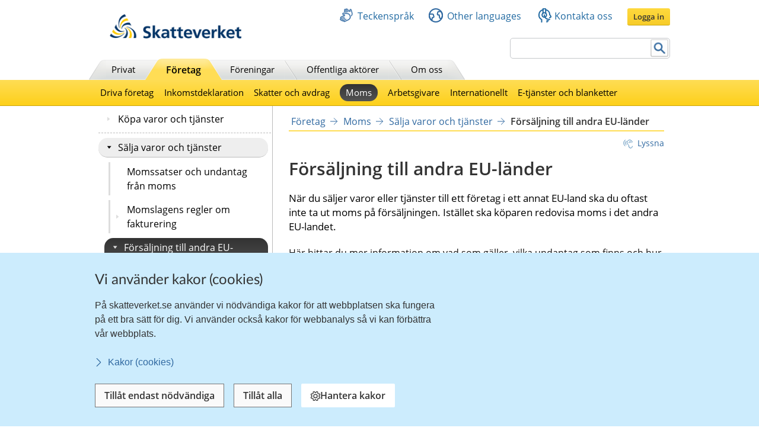

--- FILE ---
content_type: text/html;charset=UTF-8
request_url: https://www.skatteverket.se/foretag/moms/saljavarorochtjanster/forsaljningtillandraeulander.4.18e1b10334ebe8bc80004737.html
body_size: 19502
content:
<!DOCTYPE html>
<html lang="sv" class="sv-no-js sv-template-innehallssida-2016">
<head>
   <meta charset="UTF-8">
   <script nonce="a6e7ec60-fb09-11f0-9aca-d9087ce13e00">(function(c){c.add('sv-js');c.remove('sv-no-js');})(document.documentElement.classList)</script>
   <title>Försäljning till andra EU-länder
 | Skatteverket</title>
   <link rel="preload" href="/sitevision/system-resource/eb294f3fbf2cc66af9b1fffe17f16c758cf89e87698b847b472b28216a967f66/js/jquery.js" as="script">
   <link rel="preload" href="/sitevision/system-resource/eb294f3fbf2cc66af9b1fffe17f16c758cf89e87698b847b472b28216a967f66/envision/envision.js" as="script">
   <link rel="preload" href="/sitevision/system-resource/eb294f3fbf2cc66af9b1fffe17f16c758cf89e87698b847b472b28216a967f66/js/utils.js" as="script">
   <link rel="preload" href="/sitevision/system-resource/eb294f3fbf2cc66af9b1fffe17f16c758cf89e87698b847b472b28216a967f66/js/portlets.js" as="script">
               <meta name="DC.Title" content="Försäljning till andra EU-länder">
                     <meta name="keywords" content="avdrag för moms, avdragsbegränsning gällande moms, utlandsförsäljning, försäljning, momsnummer">
                     <meta name="description" content="Här hittar du skatteverkets information om hur du säljer varor och tjänster inom EU">
                     <meta name="DC.Date.Created" content="2005-04-12">
                     <meta name="DC.Date.Modified" content="2026-01-14">
                     <meta name="DC.Identifier" content="https://www.skatteverket.se">
                     <meta name="DC.Format" content="text/html">
                     <meta name="DC.Type" content="text">
                     <meta name="SKV.Author" content="nisse.tuta@skatteverket.se">
                     <meta name="robots" content="">
                     <meta name="google-site-verification" content="9yaXOpOvmAORp7RIYpbP6BJeS-5rcrc0_DsolER28Tw">
         <meta name="viewport" content="width=device-width, initial-scale=1, minimum-scale=1, shrink-to-fit=no">
   <meta name="dcterms.identifier" content="http://skatteverket.se">
   <meta name="dcterms.language" content="sv">
   <meta name="dcterms.format" content="text/html">
   <meta name="dcterms.type" content="text">
   <link rel="canonical" href="/foretag/moms/saljavarorochtjanster/forsaljningtillandraeulander.4.18e1b10334ebe8bc80004737.html">
   <link rel="stylesheet" type="text/css" href="/2.18e1b10334ebe8bc80000/1767958521692/sitevision-responsive-grids.css">
   <link rel="stylesheet" type="text/css" href="/2.18e1b10334ebe8bc80000/1767958552653/sitevision-spacing.css">
   <link rel="stylesheet" type="text/css" href="/2.18e1b10334ebe8bc80000/0/6405/SiteVision.css">
   <link rel="stylesheet" type="text/css" href="/sitevision/system-resource/eb294f3fbf2cc66af9b1fffe17f16c758cf89e87698b847b472b28216a967f66/css/portlets.css">
   <link rel="stylesheet" type="text/css" href="/sitevision/system-resource/eb294f3fbf2cc66af9b1fffe17f16c758cf89e87698b847b472b28216a967f66/envision/envision.css">

      <link rel="stylesheet" type="text/css" href="/2.18e1b10334ebe8bc80000/91.361dc8c15312eff6fd14d21/1767958566863/0/sv-template-asset.css">
         <link rel="stylesheet" type="text/css" href="/webapp-resource/4.18e1b10334ebe8bc80004737/360.96cca41179bad4b1aaea8/1623672352260/webapp-assets.css">
      <link rel="stylesheet" type="text/css" href="/webapp-resource/4.18e1b10334ebe8bc80004737/360.1522bf3f19aea8075ba3c30/1767875492664/webapp-assets.css">
      <script nonce="a6e7ec60-fb09-11f0-9aca-d9087ce13e00">!function(t,e){t=t||"docReady",e=e||window;var n=[],o=!1,c=!1;function d(){if(!o){o=!0;for(var t=0;t<n.length;t++)try{n[t].fn.call(window,n[t].ctx)}catch(t){console&&console.error(t)}n=[]}}function a(){"complete"===document.readyState&&d()}e[t]=function(t,e){if("function"!=typeof t)throw new TypeError("callback for docReady(fn) must be a function");o?setTimeout(function(){t(e)},1):(n.push({fn:t,ctx:e}),"complete"===document.readyState?setTimeout(d,1):c||(document.addEventListener?(document.addEventListener("DOMContentLoaded",d,!1),window.addEventListener("load",d,!1)):(document.attachEvent("onreadystatechange",a),window.attachEvent("onload",d)),c=!0))}}("svDocReady",window);</script>
      <script src="/sitevision/system-resource/eb294f3fbf2cc66af9b1fffe17f16c758cf89e87698b847b472b28216a967f66/js/jquery.js"></script>
      <script src="/2.18e1b10334ebe8bc80000/91.361dc8c15312eff6fd14d21/1767958566874/HEAD/0/sv-template-asset.js"></script>
   <!-- 
         _       _     _              _                                _ 
        | | ___ | |__ | |__   __ _   | |__   ___  ___     ___  ___ ___| |
     _  | |/ _ \| '_ \| '_ \ / _` |  | '_ \ / _ \/ __|   / _ \/ __/ __| |
    | |_| | (_) | |_) | |_) | (_| |  | | | | (_) \__ \  | (_) \__ \__ \_|
    \____/ \___/|_.__/|_.__/ \__,_|  |_| |_|\___/|___/   \___/|___/___(_)
                                                                     
    Om du vill vara med och utveckla Skatteverkets externa och interna system, 
    ansök på https://www.skatteverket.se/ledigajobb (Skatteverket)

     ____  _         _   _                      _        _   
    / ___|| | ____ _| |_| |_ _____   _____ _ __| | _____| |_ 
    \___ \| |/ / _` | __| __/ _ \ \ / / _ \ '__| |/ / _ \ __|
     ___) |   < (_| | |_| ||  __/\ V /  __/ |  |   <  __/ |_ 
    |____/|_|\_\__,_|\__|\__\___| \_/ \___|_|  |_|\_\___|\__|
                                                         
    -->



<meta name="viewport" content="initial-scale=1, width=device-width, maximum-scale=2, user-scalable=yes"/>
<!--[if IE 7]>
<meta http-equiv="X-UA-Compatible" content="IE=EmulateIE7" >
<![endif]-->
<!--[if IE 8]>
<meta http-equiv="X-UA-Compatible" content="IE=EmulateIE8" >
<![endif]-->
<!--[if IE 9]>
<meta http-equiv="X-UA-Compatible" content="IE=EmulateIE9" >
<![endif]-->
   <link href="/images/18.76a43be412206334b89800039457/faviconSKV.ico" type="image/x-icon" rel="shortcut icon">
   <link href="/images/18.6efe6285127ab4f1d2580001598/iphone_favicon.png" rel="apple-touch-icon">
   

	<meta property="og:title" content="Försäljning till andra EU-länder" />

         <meta property="og:image" content="https://skatteverket.se/images/18.35c34f651660af3747c16d7/1538124880511/skv-fb-liggande.png" />
	
   <script>$svjq = jQuery.noConflict()</script>
   

   <link type="application/rss+xml" rel="alternate" href="https://skatteverket.se/4.dfe345a107ebcc9baf800017640/12.dfe345a107ebcc9baf800017646.portlet?state=rss&amp;sv.contenttype=text/xml;charset=UTF-8" title="Alla nyheter, notiser och pressmeddelanden">
   <link type="application/rss+xml" rel="alternate" href="https://skatteverket.se/4.dfe345a107ebcc9baf800017593/12.dfe345a107ebcc9baf800017599.portlet?state=rss&amp;sv.contenttype=text/xml;charset=UTF-8" title="Endast nyheter och notiser">
   <link type="application/rss+xml" rel="alternate" href="https://skatteverket.se/4.dfe345a107ebcc9baf800017652/12.dfe345a107ebcc9baf800017658.portlet?state=rss&amp;sv.contenttype=text/xml;charset=UTF-8" title="Pressmeddelanden">
   <script nonce="a6e7ec60-fb09-11f0-9aca-d9087ce13e00">
      window.sv = window.sv || {};
      sv.UNSAFE_MAY_CHANGE_AT_ANY_GIVEN_TIME_webAppExternals = {};
      sv.PageContext = {
      pageId: '4.18e1b10334ebe8bc80004737',
      siteId: '2.18e1b10334ebe8bc80000',
      userIdentityId: '',
      userIdentityReadTimeout: 0,
      userLocale: 'sv_SE',
      dev: false,
      csrfToken: '',
      html5: true,
      useServerSideEvents: false,
      nodeIsReadOnly: true
      };
   </script>
      <script nonce="a6e7ec60-fb09-11f0-9aca-d9087ce13e00">!function(){"use strict";var t,n={},e={},i={};function r(t){return n[t]=n[t]||{instances:[],modules:{},bundle:{}},n[t]}document.querySelector("html").classList.add("js");var s={registerBootstrapData:function(t,n,i,r,s){var a,o=e[t];o||(o=e[t]={}),(a=o[i])||(a=o[i]={}),a[n]={subComponents:r,options:s}},registerInitialState:function(t,n){i[t]=n},registerApp:function(n){var e=n.applicationId,i=r(e);if(t){var s={};s[e]=i,s[e].instances=[n],t.start(s)}else i.instances.push(n)},registerModule:function(t){r(t.applicationId).modules[t.path]=t},registerBundle:function(t){r(t.applicationId).bundle=t.bundle},getRegistry:function(){return n},setAppStarter:function(n){t=n},getBootstrapData:function(t){return e[t]},getInitialState:function(t){return i[t]}};window.AppRegistry=s}();</script>
</head>
<body class=" sv-responsive  env-m-around--0">
<div id="svid10_2cf1b5cd163796a5c8b4b6e" class="sv-layout"><div class="sv-vertical sv-layout sv-skip-spacer sv-template-layout" id="svid10_2cf1b5cd163796a5c8b4fe9"><div id="svid94_2cf1b5cd163796a5c8b4fec"><div class="sv-layout sv-skip-spacer sv-template-portlet
" id="svid30_2cf1b5cd163796a5c8b4b8d"><div id="Sidhuvud"><!-- Sidhuvud --></div><div class="sv-vertical sv-layout sv-skip-spacer sv-template-layout" id="svid10_2cf1b5cd163796a5c8b4f01"><div class="sv-script-portlet sv-portlet sv-skip-spacer sv-template-portlet
" id="svid12_2106219b17988b0d231429"><div id="cookiebanner"><!-- cookie-banner --></div><div class="rs_preserve">
	<skv-cookie-banner
      id="skv-cookie-banner"
   	about-url="/4.14c8822103addae55580003.html"
      texts='{
      	"heading": "Vi använder kakor (cookies)",
         "description": "På skatteverket.se använder vi nödvändiga kakor för att webbplatsen ska fungera på ett bra sätt för dig. Vi använder också kakor för webbanalys så vi kan förbättra vår webbplats.",
         "aboutLabel": "Kakor (cookies)",
         "handleHeading": "Hantera kakor",
         "handleDescription": "Här kan du välja vilka kakor (cookies) du vill godkänna.",
         "handleButtonLabel": "Hantera kakor",
         "acceptButtonLabel": "Tillåt alla",
         "acceptAllButtonLabel": "Tillåt alla",
         "denyAllButtonLabel": "Tillåt endast nödvändiga",
         "saveButtonLabel": "Spara",
         "cookiesListHeading": "Gör dina val och spara",
         "strictlyNecessaryCookieTitle": "Nödvändiga",
         "strictlyNecessaryCookieDescription": "Nödvändiga kakor går inte att stänga av eftersom vår webbplats inte fungerar utan dessa. Nödvändiga kakor bidrar till att våra tjänster är säkra och fungerar som de ska, till exempel säker inloggning.",
         "settingsCookieTitle": "Inställningar",
         "settingsCookieDescription": "Kakor för inställningar låter en webbplats komma ihåg information som ändrar hur webbplatsen fungerar eller visas. Detta kan t.ex. vara föredraget språk eller regionen du befinner dig i.",
         "statisticsCookieTitle": "Statistik",
         "statisticsCookieDescription": "Kakor för statistik hjälper en webbplatsägare att förstå hur besökare interagerar med webbplatser genom att samla och rapportera in information anonymt."
      }'
      cookies='{
      	"vdArbetsgivare": { "type": "settings", "target": "cookie" },
      	"vdForetagsform": { "type": "settings", "target": "cookie" },
      	"vdOmsattning": { "type": "settings", "target": "cookie" },
      	"vdRakenskapsarSlut": { "type": "settings", "target": "cookie" },
      	"vdRedovisning": { "type": "settings", "target": "cookie" },
         "skv-infotraffar:filters": { "type": "settings", "target": "sessionStorage" },
         "skv-infotraffar:activeTabItemIndex": { "type": "settings", "target": "sessionStorage" },
         "ms.spa.agconfirmupload.deklarera": { "type": "settings", "target": "cookie" },
         "/^_pk_(id|ses|ref)\\..+$/": { "type": "settings", "target": "cookie" },
         "/^TS[a-zA-Z\\d]{8}$/": { "type": "settings", "target": "cookie" },
         "chat-toolbox": { "type": "settings", "target": "sessionStorage" },
         "lang": { "type": "settings", "target": "cookie" },
         "senastetjanster": { "type": "settings", "target": "cookie" }
      }'
   ></skv-cookie-banner>
</div>

<script>
   var cookieBanner = document.querySelector('skv-cookie-banner');
   if(cookieBanner && typeof cookieBanner.hasAllowedType === 'undefined') {
   	cookieBanner.hasAllowedType = () => {};
   }
</script></div>
<div class="sv-html-portlet sv-portlet sv-template-portlet
" id="svid12_2cf1b5cd163796a5c8b4f03"><div id="MatomoTagManagerWebbanalys"><!-- Matomo Tag Manager - Webbanalys --></div><!-- Matomo Tag Manager -->
<script>
   (function() {
      function loadMatomo() {
         var _mtm = _mtm || [];
         var _paq = window._paq = window._paq || [];
         _mtm.push({
            'mtm.startTime': (new Date().getTime()),
            'event': 'mtm.Start'
         });
         var d = document,
            g = d.createElement('script'),
            s = d.getElementsByTagName('script')[0];
         g.type = 'text/javascript';
         g.async = true;
         g.defer = true;
         g.src = 'https://matomo.skv.analys.cloud/js/container_nzOVmjo9.js';
         s.parentNode.insertBefore(g, s);
         
         /* //Script version 1.2 var _paq = _paq || []; // tracker methods like "setCustomDimension" should be called before "trackPageView" _paq.push(["setDocumentTitle", document.domain + "/" + document.title]); _paq.push(["setCookieDomain", "*.skatteverket.se"]);
         _paq.push(["setDomains", ["*.skatteverket.se"]]); _paq.push(["enableCrossDomainLinking"]); _paq.push(["setDoNotTrack", true]); _paq.push(['trackPageView']); _paq.push(['enableLinkTracking']); (function () { var u = "//skv.analytics.elx.cloud/"; _paq.push(['setTrackerUrl',
         u + 'piwik.php']); _paq.push(['setSiteId', '2']); var d = document , g = d.createElement('script') , s = d.getElementsByTagName('script')[0]; g.type = 'text/javascript'; g.async = true; g.defer = true; g.src = u + 'piwik.js'; s.parentNode.insertBefore(g,
         s); })(); */
      }
      
      var cookieBanner = document.querySelector("skv-cookie-banner");
      
      if(cookieBanner) {
         if(cookieBanner.hasAllowedType("statistics")) {
            loadMatomo();
         }
         
         cookieBanner.addEventListener("change", function() {
            if(cookieBanner.hasAllowedType("statistics")) {
               loadMatomo();
            }
         });
      }
   })();
</script>
<!-- End Matomo Tag Manager -->
</div>
<div class="sv-script-portlet sv-portlet sv-template-portlet
" style="display: none" id="svid12_2cf1b5cd163796a5c8b4f04"><div id="ServerTrackning"><!-- ServerTrackning --></div><!--server_36-->
</div>
<div class="sv-html-portlet sv-portlet sv-template-portlet
" id="svid12_2cf1b5cd163796a5c8b4f09"><div id="Snabbnavigeringmedtabb"><!-- Snabbnavigering med tabb --></div><ul id="skip">
   <li>
      <a title="Gå till innehåll" id="tillInnehall" href="#">Till innehåll</a>
   </li>
   <li>
      <a title="Gå till navigationen" id="tillMeny" href="#">Till navigationen</a>
   </li>
</ul></div>
<div class="sv-custom-module sv-skv-ie-banner sv-template-portlet
" id="svid12_5b35a6251761e6914203a4a"><div id="IEBanner"><!-- IE Banner --></div><div data-cid="491182ca-e7a7-430a-34fd-4526f7c24c10"><div
    id="webapp_12_5b35a6251761e6914203a4a"
    aria-live="polite"
    aria-atomic="false"
    style="display: none;"
>
    <div class="skv-ie-banner__banner">
        <div class="skv-ie-banner__banner-inner">
            <div class="skv-ie-banner__banner-start">
                <span class="skv-ie-banner__banner-icon">
                    <svg xmlns="http://www.w3.org/2000/svg" fill="none" stroke="currentcolor" viewBox="0 0 24 24"><g stroke-linecap="round" stroke-width="1.5"><path stroke-linejoin="round" d="M 12 18.75 a 0.375 0.375 0 1 0 0.375 0.375 a 0.375 0.375 0 0 0 -0.375 -0.375 h 0"></path><path stroke-miterlimit="10" d="M 12 15.75 v -7.5"></path></g><path stroke-linejoin="round" stroke-width="1.5" d="M 13.62 1.76 a 1.806 1.806 0 0 0 -3.242 0 L 0.906 21.058 a 1.521 1.521 0 0 0 1.366 2.192 h 19.456 a 1.521 1.521 0 0 0 1.366 -2.192 Z"></path></svg>
                </span>
                <div class="skv-ie-banner__banner-content">
                    <div class="skv-ie-banner__banner-text"></div>
                    <div class="skv-ie-banner__banner-link">
                        <a class="skv-ie-banner__banner-link-anchor" href="/omoss/varverksamhet/omwebbplatsen/rekommenderadewebblasare.4.18e1b10334ebe8bc80004907.html">
                            <span class="skv-ie-banner__banner-link-icon">
                                <svg xmlns="http://www.w3.org/2000/svg" fill="none" stroke="currentcolor" stroke-linecap="round" stroke-linejoin="round" stroke-width="1.5" viewBox="0 0 24 24"><path d="M 5.5 0.75 l 10.72 10.72 a 0.749 0.749 0 0 1 0 1.06 L 5.5 23.25"></path></svg>
                            </span>
                            <div class="skv-ie-banner__banner-link-label"></div>
                        </a>
                    </div>
                </div>
            </div>
        </div>
    </div>
</div>

<script id="webappScript_12_5b35a6251761e6914203a4a">
    (function() {
        var ie = detectIE();
        var container = document.getElementById("webapp_12_5b35a6251761e6914203a4a");
        var script = document.getElementById("webappScript_12_5b35a6251761e6914203a4a");

        (function() {
            if (ie === false || ie > 11 ) {
                destroy();
                return;
            }

            container.style.display = "";

            var text = container.querySelector(".skv-ie-banner__banner-text");
            text.innerHTML = '<p>Din webbläsare Internet Explorer är för gammal. För att vår webbplats ska fungera rekommenderar vi att du byter webbläsare.</p>';

            var linkLabel = container.querySelector(".skv-ie-banner__banner-link-label");
            linkLabel.innerHTML = 'Rekommenderade webbläsare';

        })();

        script.parentElement.removeChild(script);

        function destroy() {
            container.parentElement.removeChild(container);
        }

        function detectIE() {
            var ua = window.navigator.userAgent;

            var msie = ua.indexOf('MSIE ');
            if (msie > 0) {
                // IE 10 or older => return version number
                return parseInt(ua.substring(msie + 5, ua.indexOf('.', msie)), 10);
            }

            var trident = ua.indexOf('Trident/');
            if (trident > 0) {
                // IE 11 => return version number
                var rv = ua.indexOf('rv:');
                return parseInt(ua.substring(rv + 3, ua.indexOf('.', rv)), 10);
            }

            var edge = ua.indexOf('Edge/');
            if (edge > 0) {
                // Edge => return version number
                return parseInt(ua.substring(edge + 5, ua.indexOf('.', edge)), 10);
            }

            // other browser
            return false;
        }
    })();
</script>
</div><script nonce="a6e7ec60-fb09-11f0-9aca-d9087ce13e00">AppRegistry.registerBootstrapData('12.5b35a6251761e6914203a4a','491182ca-e7a7-430a-34fd-4526f7c24c10','main',[],undefined);</script><script nonce="a6e7ec60-fb09-11f0-9aca-d9087ce13e00">AppRegistry.registerInitialState('12.5b35a6251761e6914203a4a',{"text":"Din webbläsare Internet Explorer är för gammal. För att vår webbplats ska fungera rekommenderar vi att du byter webbläsare.","linkText":"Rekommenderade webbläsare","linkUrl":"/omoss/varverksamhet/omwebbplatsen/rekommenderadewebblasare.4.18e1b10334ebe8bc80004907.html","route":"/"});</script>
<script nonce="a6e7ec60-fb09-11f0-9aca-d9087ce13e00">AppRegistry.registerApp({applicationId:'skv-ie-banner|1.1.0',htmlElementId:'svid12_5b35a6251761e6914203a4a',route:'/',portletId:'12.5b35a6251761e6914203a4a',locale:'sv-SE',defaultLocale:'en',webAppId:'skv-ie-banner',webAppVersion:'1.1.0',webAppAopId:'360.96cca41179bad4b1aaea8',webAppImportTime:'1623672352260',requiredLibs:{},childComponentStateExtractionStrategy:'BY_ID'});</script></div>
</div>
<div class="sv-vertical sv-layout sv-template-layout" id="svid10_2cf1b5cd163796a5c8b54ab"><div class="sv-fixed-fluid-grid tolvkolumn sv-layout main-header sv-skip-spacer sv-template-layout" id="svid10_2cf1b5cd163796a5c8b4f11"><div class="sv-script-portlet sv-portlet sv-skip-spacer sv-template-portlet
" id="svid12_309a41aa1672ad0c83718a0"><div id="KrisGlobaltmeddelande"><!-- Kris/Globalt meddelande --></div></div>
<div class="sv-row sv-layout sv-hide-smartPort sv-hide-smallScreens sv-template-layout" style="padding-top:0.8em" id="svid10_2cf1b5cd163796a5c8b4f14"><div class="sv-layout sv-skip-spacer sv-column-5 sv-template-layout" style="width: 30% !important;" id="svid10_2cf1b5cd163796a5c8b4f15"><div class="sv-image-portlet sv-portlet sv-skip-spacer sv-template-portlet
" style="margin-left:35px;margin-top:12px;max-width: 222px;" id="svid12_2cf1b5cd163796a5c8b4f16"><div id="Bild"><!-- Bild --></div><a title="Till startsida" href="/privat.4.76a43be412206334b89800052864.html"><img alt="startsida" class="sv-noborder" style="max-width:468px;max-height:88px" width="468" height="88" srcset="/images/18.5d699354142b230302014c/1385975660374/x160p/SkatteverketLogo.png 160w, /images/18.5d699354142b230302014c/1385975660374/x320p/SkatteverketLogo.png 320w, /images/18.5d699354142b230302014c/1385975660374/SkatteverketLogo.png 468w" sizes="100vw" src="/images/18.5d699354142b230302014c/1385975660374/SkatteverketLogo.png"></a></div>
</div>
<div class="sv-layout sv-column-7 sv-template-layout" style="width: 67% !important;" id="svid10_2cf1b5cd163796a5c8b4f18"><div class="sv-row sv-layout sv-skip-spacer sv-template-layout" id="svid10_2cf1b5cd163796a5c8b4f19"><div class="sv-jcrmenu-portlet sv-portlet sv-skip-spacer sv-template-portlet
" id="svid12_2cf1b5cd163796a5c8b4f1a"><div id="Servicemeny"><!-- Service_meny --></div>
  
         
                     
         
          
                
            
   <div id="servicelankar">
      <ul>
                              
                              
               <li class="link_0">
                  <a href="/servicelankar/teckensprak.4.5d699354142b2303020b3b.html" class="servicelank"><span></span>Teckenspråk</a>
               </li>
                                  
                              
               <li class="link_1">
                  <a href="/servicelankar/otherlanguages.4.34a801ea1041d54f9e2800025.html" class="servicelank"><span></span>Other languages</a>
               </li>
                                  
                              
               <li class="link_2">
                  <a href="/omoss/kontaktaoss.4.71004e4c133e23bf6db800079651.html" class="servicelank"><span></span>Kontakta oss</a>
               </li>
                               
         <li class="sso__desktopSection">
            <a class="sso__desktopSection-button sso__desktopSection-button--login" tabindex="0">
               <div class="sso__desktopSection-button-label">Logga in</div>
            </a>
            
            <button class="sso__desktopSection-button sso__desktopSection-button--toggle" style="display: none;">
               <span class="sso__desktopSection-button-label"></span>
            </button>
         </li>
      </ul>
   </div>

   <div class="sso__box sso__box--desktop" style="display: none;">
      <div class="sso__box-name"></div>
      <div class="sso__box-persNr"></div>
      
      <nav class="sso__box-nav">
         <ul class="sso__box-nav-list">
            <li class="sso__box-nav-list-item">
               <a class="sso__box-nav-link">Mina sidor</a>
            </li>
            <li class="sso__box-nav-list-item">
               <a class="sso__box-nav-link" title="Logga ut från Skatteverkets e-tjänster och Mina sidor">Logga ut</a>
            </li>
         </ul>
      </nav>
   </div>
   
   </div>
</div>
<div class="sv-row sv-layout sv-template-layout" id="svid10_2cf1b5cd163796a5c8b4f1b"><div class="sv-searchform-portlet sv-portlet sv-skip-spacer sv-template-portlet
" style="text-align: right;" id="svid12_2cf1b5cd163796a5c8b4f1c"><div id="Sokruta1"><!-- Sökruta 1 --></div>


                                                                                            
<script nonce="a6e7ec60-fb09-11f0-9aca-d9087ce13e00">
svDocReady(function() {
   // Queries server for a suggestion list and shows it below the search field
   $svjq("#search12_2cf1b5cd163796a5c8b4f1c").svAutoComplete({
      source: "/4.18e1b10334ebe8bc80004737/12.2cf1b5cd163796a5c8b4f1c.json?state=autoComplete",
      minLength: 2,
      delay: 200,
      selectedValueContainerId: ""
   });
   // Backwards compatibility for custom templates
   $svjq("#search12_2cf1b5cd163796a5c8b4f1c").on('focusin', function() {
      if ($svjq("#search12_2cf1b5cd163796a5c8b4f1c").val() == "Ange sökord") {
         $svjq("#search12_2cf1b5cd163796a5c8b4f1c").val("");
         return false;
      }
   });
   // Submit, blocks empty and placeholder queries
   $svjq("#search12_2cf1b5cd163796a5c8b4f1cbutton").on('click', function() {
      const qry = $svjq("#search12_2cf1b5cd163796a5c8b4f1c").val();
      if (qry == "" || qry == "Ange sökord") {
         return false;
      }
   });
   // Invokes the search button if user presses the enter key (needed in IE)
   $svjq("#search12_2cf1b5cd163796a5c8b4f1c").on('keypress', function(e) {
      if (e.which == 13) {
         $svjq("#search12_2cf1b5cd163796a5c8b4f1cbutton").trigger('focus').trigger('click');
         return false;
      }
   });
});
</script>


   <form id="searchformTop" method="get" action="/funktioner/sok/sok.4.64a656d113f4c7597011b3.html">
      <label for="query" class="sr-only">Sök</label>
      <input id="query" class="search-input" style="width:252px" type="text" name="query" value="" accesskey="k" />
       <button id="search12_2cf1b5cd163796a5c8b4f1cbutton" type="submit" class="searchButton sv-vamiddle"><span class="knapp">Sök</span></button>
</form></div>
</div>
</div>
</div>
<div class="sv-row sv-layout sv-hide-smartPort sv-hide-smallScreens sv-template-layout" id="svid10_2cf1b5cd163796a5c8b4f1d"><div class="sv-layout sv-skip-spacer sv-column-12 sv-template-layout" style="padding-right:10px" id="svid10_2cf1b5cd163796a5c8b4f1e"><div class="sv-script-portlet sv-portlet sv-skip-spacer sv-template-portlet
" id="svid12_2cf1b5cd163796a5c8b4f1f"><div id="Toppmeny"><!-- Toppmeny --></div>
<div class="topmenu">
	<ul>
		<li class=""><div><a href="/privat.4.76a43be412206334b89800052864.html" title="Privatpersoner">Privat</a></div></li>
		<li class=" active "><div><a href="/foretag.4.76a43be412206334b89800052908.html" title="Företag">Företag</a></div></li>
		<li class=""><div><a href="/foreningar.4.76a43be412206334b89800048202.html" title="Föreningar">Föreningar</a></div></li>
		<li class=""><div><a href="/offentligaaktorer.4.76a43be412206334b89800047989.html" title="Offentliga aktörer">Offentliga aktörer</a></div></li>
		<li class=""><div><a href="/omoss.4.76a43be412206334b89800052952.html" title="Om Skatteverket">Om oss</a></div></li>
	</ul>
</div>

<script>
<!--
  var clientnavigation = 'Företag';
-->
</script></div>
</div>
</div>
</div>
</div>
<div class="sv-vertical sv-layout sv-template-layout" id="svid10_4f45da1418092e4b1921cb"><div class="sv-fluid-grid tolvkolumn sv-layout sv-visible-smartPort sv-visible-smallScreens sv-skip-spacer sv-template-layout" id="svid10_4f45da1418092e4b1921cc"><div class="sv-row sv-layout iw-skv-mobile-header-container sv-skip-spacer sv-template-layout" id="svid10_4f45da1418092e4b1921cd"><div class="sv-row sv-layout sv-skip-spacer sv-template-layout" id="svid10_4f45da1418092e4b1921ce"><div class="sv-html-portlet sv-portlet sv-skip-spacer sv-template-portlet
" id="svid12_4f45da1418092e4b1921cf"><div id="Logotypimobil"><!-- Logotyp i mobil --></div><div class="iw-skv-logo">
   <a href="/" class="iw-skv-logo__link" aria-label="Till startsidan">
      <img class="iw-skv-logo__image" src="data:image/svg+xml,%3Csvg id='Lager_1' data-name='Lager 1' xmlns='http://www.w3.org/2000/svg' viewBox='0 0 213.73 39.2'%3E%3Cdefs%3E%3Cstyle%3E.cls-1%7Bfill:%23036;%7D.cls-2%7Bfill:%23fc0;%7D%3C/style%3E%3C/defs%3E%3Ctitle%3ERityta 1%3C/title%3E%3Cpath class='cls-1' d='M64.52,23.26a10,10,0,0,0-3.9-.83c-1.32,0-3,.57-3,2.66,0,3.33,8.41,1.94,8.4,8.37,0,4.2-3.33,5.79-7.21,5.78a16.76,16.76,0,0,1-4.91-.75L54.23,35a9.21,9.21,0,0,0,4.34,1.19c1.45,0,3.41-.74,3.41-2.47,0-3.65-8.41-2.15-8.4-8.5,0-4.28,3.34-5.85,6.71-5.84a14.39,14.39,0,0,1,4.59.69Z'/%3E%3Cpath class='cls-1' d='M68.8,18.22h3.68l0,12.11h.06l4.4-5.65h4.34L76,31l5.92,7.83H77.23L72.52,32h-.06v6.87H68.77Z'/%3E%3Cpath class='cls-1' d='M86.17,34.69c0-2.17,2.45-2.44,4.1-2.44h1.59a4.72,4.72,0,0,1-.77,2.91,3.13,3.13,0,0,1-2.59,1.26C87.18,36.42,86.17,35.9,86.17,34.69Zm-1.86-6.16A7.45,7.45,0,0,1,88.68,27c2.17,0,3.19.77,3.18,3.05h-2a11.14,11.14,0,0,0-4.75.82,4.15,4.15,0,0,0-2.43,4c0,2.69,2.44,4.21,4.94,4.21A5,5,0,0,0,92,36.67H92a17.11,17.11,0,0,0,.16,2.12h3.24c-.08-1.1-.13-2.08-.16-3.16s-.05-2.11-.05-3.54V30.28c0-4.18-1.77-6-6.09-6a12.63,12.63,0,0,0-4.91,1.06Z'/%3E%3Cpath class='cls-1' d='M99.44,27.38H96.72V24.68h2.72V21.86l3.68-1.18v4h3.27v2.7h-3.27V34c0,1.21.33,2.33,1.73,2.33a3.23,3.23,0,0,0,1.67-.38l.11,2.91a9.68,9.68,0,0,1-2.72.33c-2.89,0-4.48-1.79-4.47-4.59Z'/%3E%3Cpath class='cls-1' d='M110.32,27.39H107.6V24.7h2.73V21.87L114,20.69v4h3.27V27.4H114V34c0,1.21.33,2.33,1.73,2.34a3.29,3.29,0,0,0,1.68-.39l.1,2.92a10.09,10.09,0,0,1-2.72.32c-2.88,0-4.47-1.79-4.47-4.59Z'/%3E%3Cpath class='cls-1' d='M122.4,30.4c.17-1.89,1.21-3.32,3.27-3.32s2.88,1.55,3,3.33Zm8.73,4.69a9.68,9.68,0,0,1-4.7,1.42,3.72,3.72,0,0,1-4-3.58h9.78c0-4.94-1.47-8.54-6.71-8.55-4.4,0-6.57,3.37-6.58,7.46,0,4.65,2.71,7.34,7.38,7.35a9.73,9.73,0,0,0,4.86-1.12Z'/%3E%3Cpath class='cls-1' d='M132.72,24.69h3.95L140.17,35h.06l3.42-10.3h3.68l-5.24,14.14H138Z'/%3E%3Cpath class='cls-1' d='M151.37,30.41c.16-1.9,1.21-3.32,3.27-3.32s2.88,1.54,3,3.33Zm8.73,4.68a9.47,9.47,0,0,1-4.7,1.42,3.7,3.7,0,0,1-4-3.57h9.78c0-5-1.47-8.54-6.72-8.55-4.39,0-6.57,3.37-6.57,7.46,0,4.64,2.71,7.34,7.38,7.35a9.71,9.71,0,0,0,4.86-1.12Z'/%3E%3Cpath class='cls-1' d='M163.54,24.74h3.27V28h.06a4.33,4.33,0,0,1,3.88-3.54,4,4,0,0,1,1.12.11v3.71a3.79,3.79,0,0,0-1.65-.3c-3,0-3,3.73-3,5.76v5.19h-3.68Z'/%3E%3Cpath class='cls-1' d='M173.86,18.16h3.68l0,12.12h.06l4.4-5.66h4.34L181,31,187,38.79h-4.67l-4.72-6.87h0v6.86h-3.68Z'/%3E%3Cpath class='cls-1' d='M190.69,30.46c.17-1.89,1.22-3.32,3.28-3.32s2.88,1.55,3,3.33Zm8.73,4.69a9.62,9.62,0,0,1-4.7,1.42,3.7,3.7,0,0,1-4-3.58l9.78,0c0-4.95-1.47-8.55-6.72-8.56-4.39,0-6.57,3.37-6.58,7.46,0,4.65,2.71,7.34,7.38,7.35a9.77,9.77,0,0,0,4.87-1.12Z'/%3E%3Cpath class='cls-1' d='M203.79,27.49h-2.72v-2.7h2.71V22l3.68-1.18v4h3.26v2.7h-3.27v6.6c0,1.2.33,2.33,1.73,2.33a3.23,3.23,0,0,0,1.67-.38L211,39a9.68,9.68,0,0,1-2.72.33c-2.88,0-4.47-1.79-4.47-4.59Z'/%3E%3Cpath class='cls-2' d='M25.29,21.16A13.78,13.78,0,0,1,35,31.42a13.63,13.63,0,0,1-.8,7.36H30.11A13.88,13.88,0,0,0,32,33.3c.33-3.47-.94-7.55-3.88-9.8a12.88,12.88,0,0,0-3-1.87Z'/%3E%3Cpath class='cls-1' d='M38,38.77a13,13,0,0,0-2.49-13.24,17.81,17.81,0,0,0-8.52-5l.09-.51C34,21.65,41,26,42.12,33.57a12.56,12.56,0,0,1-.23,5.21Z'/%3E%3Cpath class='cls-1' d='M23.72,22.2a9.7,9.7,0,0,1,3.15,2.68,10.73,10.73,0,0,1,1.33,9.8,10,10,0,0,1-2.3,4.09l-5.28,0a12.58,12.58,0,0,0,5.85-10,7.33,7.33,0,0,0-2.95-6.13Z'/%3E%3Cpath class='cls-2' d='M17,23.16A13.78,13.78,0,0,1,21,9.59a13.7,13.7,0,0,1,6.78-3l2,3.58a13.74,13.74,0,0,0-5.7,1.08c-3.17,1.44-6.08,4.58-6.56,8.25a13.07,13.07,0,0,0-.12,3.54Z'/%3E%3Cpath class='cls-1' d='M25.86,3.37a13,13,0,0,0-10.21,8.74A17.75,17.75,0,0,0,15.6,22l-.5.17c-2.07-6.81-1.8-15,4.23-19.78A12.59,12.59,0,0,1,23.94,0Z'/%3E%3Cpath class='cls-1' d='M18.66,24a9.71,9.71,0,0,1,.75-4.08,10.69,10.69,0,0,1,7.83-6A10.24,10.24,0,0,1,32,13.83l2.62,4.58A12.62,12.62,0,0,0,23,18.35,7.31,7.31,0,0,0,19.13,24Z'/%3E%3Cpath class='cls-1' d='M1.9,31.71A13,13,0,0,0,14.65,36a17.78,17.78,0,0,0,8.49-5.05l.4.34c-4.77,5.28-11.9,9.27-19.13,6.57A12.36,12.36,0,0,1,0,35.1Z'/%3E%3Cpath class='cls-1' d='M23.29,27.24a9.44,9.44,0,0,1-3.88,1.45A10.7,10.7,0,0,1,10.2,25.1a10.23,10.23,0,0,1-2.48-4l2.56-4.6a12.63,12.63,0,0,0,5.94,10,7.32,7.32,0,0,0,6.79.39Z'/%3E%3Cpath class='cls-2' d='M23.38,29.32A13.8,13.8,0,0,1,9.65,32.77a13.61,13.61,0,0,1-6-4.33l2-3.58A13.81,13.81,0,0,0,9.5,29.22c2.85,2,7,2.89,10.44,1.44A12.86,12.86,0,0,0,23,29Z'/%3E%3C/svg%3E" alt="" />
   </a>
</div></div>
</div>
<div class="sv-row sv-layout toppNavWrp sv-template-layout" id="svid10_4f45da1418092e4b1921d0"><div class="sv-html-portlet sv-portlet sv-skip-spacer sv-template-portlet
" id="svid12_4f45da1418092e4b1921d1"><div id="Loginknapp"><!-- Loginknapp --></div><div class="sso__mobileSection">
   <div class="sso__mobileSection-inner">
      <a class="sso__mobileSection-button sso__mobileSection-button--login" tabindex="0">
         <div class="sso__mobileSection-button-label">Logga in</div>
      </a>

      <button class="sso__mobileSection-button sso__mobileSection-button--toggle" tabindex="0" style="display: none;">
         <span class="sso__mobileSection-button-label"></span>
      </button>
   </div>

   <div class="sso__box sso__box--mobile" style="display: none;">
      <div class="sso__box-name"></div>
      <div class="sso__box-persNr"></div>
      <nav class="sso__box-nav">
         <ul class="sso__box-nav-list">
            <li class="sso__box-nav-list-item">
               <a class="sso__box-nav-link">Mina sidor</a>
            </li>
            <li class="sso__box-nav-list-item">
               <a class="sso__box-nav-link" title="Logga ut från Skatteverkets e-tjänster och Mina sidor">Logga ut</a>
            </li>
         </ul>
      </nav>
   </div>
</div></div>
<div class="sv-html-portlet sv-portlet sv-template-portlet
" id="svid12_4f45da1418092e4b1921d2"><div id="Sokfaltsknapp"><!-- Sökfältsknapp --></div><div class="searchBtnWrp">
   <a role="button" href="javascript:void(0);" onclick="onSearchButtonMobileClick(this)">
      <span class="searchBtn">Sök</span>
   </a>
</div>

<form id="searchformMobile" method="get" action="/funktioner/sok/sok.4.64a656d113f4c7597011b3.html">
   <label for="queryMobile" class="sr-only">Sök</label>
   <input id="queryMobile" class="search-input" type="text" name="query" value="">
   <button type="submit" class="searchButton sv-vamiddle"><span class="knapp">Sök</span></button>
</form>

<script>
   function onSearchButtonMobileClick() {
      var form = document.getElementById("searchformMobile");
      var input = document.getElementById("queryMobile");
      var show = form.style.display !== "block";
      
      form.style.display = show ? "block" : "";
      
      if(show) {
         input.focus();
      } else {
         input.blur();
      }
      
      if ($svjq(".mobileMenuButton").hasClass("open")) {  
         $svjq('#mobilemenu_display').trigger("click");
		}
   }
</script></div>
<div class="sv-html-portlet sv-portlet sv-template-portlet
" id="svid12_4f45da1418092e4b1921d3"><div id="Menyknappen"><!-- Menyknappen --></div><label class="mobileMenuButton" for="mobilemenu_display" tabindex="0">Meny</label>

<script>
   svDocReady(function() {
      var texts = { open: "Meny", close: "Stäng" };
      $svjq(".mobileMenuButton").on("click", function() {
         var menuButton = $svjq(this);
         menuButton.text(menuButton.hasClass("open") ? texts.open : texts.close);
      });
   });
</script></div>
</div>
</div>
<div class="sv-row sv-layout sv-template-layout" id="svid10_4f45da1418092e4b1921d4"><div class="sv-layout sv-skip-spacer sv-template-portlet
" id="svid30_4f45da1418092e4b1921d5"><div id="Mobilmeny"><!-- Mobilmeny --></div><div class="sv-script-portlet sv-portlet sv-skip-spacer sv-template-portlet
" id="svid12_13948c0e18e810bfa0c1579"><div id="MobilMeny"><!-- MobilMeny --></div><div class="mobilemenu"><input type="checkbox" id="mobilemenu_display"/><div><ul>
<li >
<div class="menu-item">
<a  class="menu-item__link" href="/privat.4.76a43be412206334b89800052864.html">
<span>Privat</span>
</a>
<button id="m_0" aria-label="Knapp" aria-expanded="false" aria-pressed="false" class="menu-item__button"><span></span></button>
</div>
</li>
<li >
<div class="menu-item">
<a  class="menu-item__link" href="/foretag.4.76a43be412206334b89800052908.html">
<span>Företag</span>
</a>
<button id="m_1" aria-label="Knapp" aria-expanded="true" aria-pressed="true" class="menu-item__button menu-item__button-expanded"><span></span></button>
</div>
<ul data-id="m_1">
<li >
<div class="menu-item">
<a  class="menu-item__link" href="/foretag/drivaforetag.4.76a43be412206334b89800048009.html">
<span>Driva företag</span>
</a>
<button id="m_1_0" aria-label="Knapp" aria-expanded="false" aria-pressed="false" class="menu-item__button"><span></span></button>
</div>
</li>
<li >
<div class="menu-item">
<a  class="menu-item__link" href="/foretag/inkomstdeklaration.4.133ff59513d6f9ee2ebe38.html">
<span>Inkomstdeklaration</span>
</a>
<button id="m_1_1" aria-label="Knapp" aria-expanded="false" aria-pressed="false" class="menu-item__button"><span></span></button>
</div>
</li>
<li >
<div class="menu-item">
<a  class="menu-item__link" href="/foretag/skatterochavdrag.4.6a6688231259309ff1f800029080.html">
<span>Skatter och avdrag</span>
</a>
<button id="m_1_2" aria-label="Knapp" aria-expanded="false" aria-pressed="false" class="menu-item__button"><span></span></button>
</div>
</li>
<li >
<div class="menu-item">
<a  class="menu-item__link" href="/foretag/moms.4.18e1b10334ebe8bc80002497.html">
<span>Moms</span>
</a>
<button id="m_1_3" aria-label="Knapp" aria-expanded="true" aria-pressed="true" class="menu-item__button menu-item__button-expanded"><span></span></button>
</div>
<ul data-id="m_1_3">
<li >
<div class="menu-item">
<a  class="menu-item__link" href="/foretag/moms/aktuelltommoms.19.7eada0316ed67d7282395a.html">
<span>Aktuellt om moms</span>
</a>
</div>
</li>
<li >
<div class="menu-item">
<a  class="menu-item__link" href="/foretag/moms/kopavarorochtjanster.4.18e1b10334ebe8bc80005374.html">
<span>Köpa varor och tjänster</span>
</a>
<button id="m_1_3_1" aria-label="Knapp" aria-expanded="false" aria-pressed="false" class="menu-item__button"><span></span></button>
</div>
</li>
<li >
<div class="menu-item">
<a  class="menu-item__link" href="/foretag/moms/saljavarorochtjanster.4.18e1b10334ebe8bc80001420.html">
<span>Sälja varor och tjänster</span>
</a>
<button id="m_1_3_2" aria-label="Knapp" aria-expanded="true" aria-pressed="true" class="menu-item__button menu-item__button-expanded"><span></span></button>
</div>
<ul data-id="m_1_3_2">
<li >
<div class="menu-item">
<a  class="menu-item__link" href="/foretag/moms/saljavarorochtjanster/momssatserochundantagfranmoms.4.58d555751259e4d66168000409.html">
<span>Momssatser och undantag från moms</span>
</a>
</div>
</li>
<li >
<div class="menu-item">
<a  class="menu-item__link" href="/foretag/moms/saljavarorochtjanster/momslagensregleromfakturering.4.58d555751259e4d66168000403.html">
<span>Momslagens regler om fakturering</span>
</a>
<button id="m_1_3_2_1" aria-label="Knapp" aria-expanded="false" aria-pressed="false" class="menu-item__button"><span></span></button>
</div>
</li>
<li >
<div class="menu-item">
<a  class="menu-item__link" href="/foretag/moms/saljavarorochtjanster/forsaljningtillandraeulander.4.18e1b10334ebe8bc80004737.html">
<span>Försäljning till andra EU-länder</span>
</a>
<button id="m_1_3_2_2" aria-label="Knapp" aria-expanded="true" aria-pressed="true" class="menu-item__button menu-item__button-expanded"><span></span></button>
</div>
<ul data-id="m_1_3_2_2">
<li >
<div class="menu-item">
<a  class="menu-item__link" href="/foretag/moms/saljavarorochtjanster/forsaljningtillandraeulander/saljavarortillandraeulander.4.18e1b10334ebe8bc8000782.html">
<span>Sälja varor till andra EU-länder</span>
</a>
</div>
</li>
<li >
<div class="menu-item">
<a  class="menu-item__link" href="/foretag/moms/saljavarorochtjanster/forsaljningtillandraeulander/saljatjanstertillandraeulander.4.76a43be412206334b89800010696.html">
<span>Sälja tjänster till andra EU-länder</span>
</a>
<button id="m_1_3_2_2_1" aria-label="Knapp" aria-expanded="false" aria-pressed="false" class="menu-item__button"><span></span></button>
</div>
</li>
<li >
<div class="menu-item">
<a  class="menu-item__link" href="/foretag/moms/saljavarorochtjanster/forsaljningtillandraeulander/kontrolleramomsregistreringsnummervatnummer.4.18e1b10334ebe8bc80001592.html">
<span>Kontrollera momsregistreringsnummer (VAT-nummer)</span>
</a>
<button id="m_1_3_2_2_2" aria-label="Knapp" aria-expanded="false" aria-pressed="false" class="menu-item__button"><span></span></button>
</div>
</li>
</ul>
</li>
<li >
<div class="menu-item">
<a  class="menu-item__link" href="/foretag/moms/saljavarorochtjanster/forsaljningtilllanderutanforeu.4.18e1b10334ebe8bc80005265.html">
<span>Försäljning till länder utanför EU</span>
</a>
<button id="m_1_3_2_3" aria-label="Knapp" aria-expanded="false" aria-pressed="false" class="menu-item__button"><span></span></button>
</div>
</li>
</ul>
</li>
<li >
<div class="menu-item">
<a  class="menu-item__link" href="/foretag/moms/deklareramoms.4.7459477810df5bccdd480006935.html">
<span>Deklarera moms</span>
</a>
<button id="m_1_3_3" aria-label="Knapp" aria-expanded="false" aria-pressed="false" class="menu-item__button"><span></span></button>
</div>
</li>
<li >
<div class="menu-item">
<a  class="menu-item__link" href="/foretag/moms/betalaochfatillbakamoms.4.58d555751259e4d66168000354.html">
<span>Betala och få tillbaka moms</span>
</a>
</div>
</li>
<li >
<div class="menu-item">
<a  class="menu-item__link" href="/foretag/moms/momsregistrering.4.58d555751259e4d66168000372.html">
<span>Momsregistrering</span>
</a>
<button id="m_1_3_5" aria-label="Knapp" aria-expanded="false" aria-pressed="false" class="menu-item__button"><span></span></button>
</div>
</li>
<li >
<div class="menu-item">
<a  class="menu-item__link" href="/foretag/moms/sarskildamomsregler.4.58d555751259e4d66168000463.html">
<span>Särskilda momsregler </span>
</a>
<button id="m_1_3_6" aria-label="Knapp" aria-expanded="false" aria-pressed="false" class="menu-item__button"><span></span></button>
</div>
</li>
</ul>
</li>
<li >
<div class="menu-item">
<a  class="menu-item__link" href="/foretag/arbetsgivare.4.76a43be412206334b89800047942.html">
<span>Arbetsgivare</span>
</a>
<button id="m_1_4" aria-label="Knapp" aria-expanded="false" aria-pressed="false" class="menu-item__button"><span></span></button>
</div>
</li>
<li >
<div class="menu-item">
<a  class="menu-item__link" href="/foretag/internationellt.4.233f91f71260075abe880009661.html">
<span>Internationellt</span>
</a>
<button id="m_1_5" aria-label="Knapp" aria-expanded="false" aria-pressed="false" class="menu-item__button"><span></span></button>
</div>
</li>
<li >
<div class="menu-item">
<a  class="menu-item__link" href="/foretag/etjansterochblanketter.4.5d699354142b2303020750.html">
<span>E-tjänster och blanketter</span>
</a>
<button id="m_1_6" aria-label="Knapp" aria-expanded="false" aria-pressed="false" class="menu-item__button"><span></span></button>
</div>
</li>
</ul>
</li>
<li >
<div class="menu-item">
<a  class="menu-item__link" href="/foreningar.4.76a43be412206334b89800048202.html">
<span>Föreningar</span>
</a>
<button id="m_2" aria-label="Knapp" aria-expanded="false" aria-pressed="false" class="menu-item__button"><span></span></button>
</div>
</li>
<li >
<div class="menu-item">
<a  class="menu-item__link" href="/offentligaaktorer.4.76a43be412206334b89800047989.html">
<span>Offentliga aktörer</span>
</a>
<button id="m_3" aria-label="Knapp" aria-expanded="false" aria-pressed="false" class="menu-item__button"><span></span></button>
</div>
</li>
<li >
<div class="menu-item">
<a  class="menu-item__link" href="/omoss.4.76a43be412206334b89800052952.html">
<span>Om oss</span>
</a>
<button id="m_4" aria-label="Knapp" aria-expanded="false" aria-pressed="false" class="menu-item__button"><span></span></button>
</div>
</li>
<li class="menu-servicelank otherlanguages">
<div class="menu-item">
<a  class="menu-item__link" href="/servicelankar/otherlanguages.4.34a801ea1041d54f9e2800025.html">
<span><span class="icon"></span>Other languages</span>
</a>
<button id="m_5" aria-label="Knapp" aria-expanded="false" aria-pressed="false" class="menu-item__button"><span></span></button>
</div>
</li>
<li class="menu-servicelank signlanguage">
<div class="menu-item">
<a  class="menu-item__link" href="/servicelankar/teckensprak.4.5d699354142b2303020b3b.html">
<span><span class="icon"></span>Teckenspråk</span>
</a>
<button id="m_6" aria-label="Knapp" aria-expanded="false" aria-pressed="false" class="menu-item__button"><span></span></button>
</div>
</li>
</ul></div></div>
<script>
   const currentPageURI = '/foretag/moms/saljavarorochtjanster/forsaljningtillandraeulander.4.18e1b10334ebe8bc80004737.html';
   
   const menuButton = document.querySelector('.mobilemenu');
      
   menuButton.addEventListener('click', function(){
      if(!window.menuItems){
         fetch('/rest-api/Menu-API/').then((response) => response.json()).then((data)=> window.menuItems = data);
        
      }
      
   })
</script></div>
</div>
</div>
<div class="sv-row sv-layout sv-template-layout" id="svid10_4f45da1418092e4b1921d6"><div class="sv-script-portlet sv-portlet sv-skip-spacer sv-template-portlet
" id="svid12_4f45da1418092e4b1921d7"><div id="Brodsmula"><!-- Brödsmula --></div>   <div class="iw-skv-breadcrumbs">
      <a class="iw-skv-breadcrumbs__link" href="/foretag/moms/saljavarorochtjanster.4.18e1b10334ebe8bc80001420.html" >Sälja varor och tjänster</a>
   </div>
</div>
</div>
</div>
</div>
<div class="sv-vertical sv-layout sv-template-layout" id="svid10_2106219b17988b0d231659"><div class="sv-script-portlet sv-portlet sv-skip-spacer sv-template-portlet
" id="svid12_2106219b17988b0d231673"><div id="SSOHeaders"><!-- SSO Headers --></div>
</div>
<div class="sv-html-portlet sv-portlet sv-template-portlet
" id="svid12_2106219b17988b0d231674"><div id="SSOCSSJS"><!-- SSO CSS-JS --></div><script>
   (function() {
      var sso = window.__sso;
      var isLoggedIn = !!sso;
      var utils = {};
      var links = {
         // Primär inloggning
         login: "https://sso.skatteverket.se/finlogin?redirect=https%3A%2F%2Fwww7.skatteverket.se%2Fportal%2Fminasidor%3FcheckOmbud%3Dtrue",

         // Mellansida vid början av deklarationsperiod
         // OBS! Behöver dölja grindvaktsmodulen online också när denna länken ändras (Grindvakt loginknapp URL)
         //login: "https://www.skatteverket.se/servicelankar/loggain.4.5c281c7015abecc2e20208e.html",

         logout: "https://sso.skatteverket.se/za/za_ssofront/d/logout",
         myPages: "https://sso.skatteverket.se/finlogin?redirect=https%3A%2F%2Fwww7.skatteverket.se%2Fportal%2Fvem-vill-du-foretrada",
      };

      utils.isElementVisible = function(element) {
         return element.style.display !== "none";
      };

      utils.show = function(element) {
         element.style.display = "";
      };

      utils.hide = function(element) {
         element.style.display = "none";
      };

      utils.toggle = function(element) {
         if(utils.isElementVisible(element)) {
            utils.hide(element);
         } else {
            utils.show(element);
         }
      };

      utils.getFullName = function() {
         if(!isLoggedIn) {
            return "";
         }
         
         var combined = (sso.firstName + " " + sso.lastName).trim();
         var result = "";

         combined.split(/\s/).forEach(function(name) {
            var capitalize = function(v) {
               return v.substring(0, 1).toUpperCase() + v.substring(1).toLowerCase();
            };
            var newName = name.split("-").map(capitalize).join("-");
            result = (result + " " + newName).trim();
         });

         return result;
      };

      ["desktop", "mobile"].forEach(function(state) {
         var refs = {
            loginButton: document.querySelector(".sso__" + state + "Section-button--login"),
            toggleButton: document.querySelector(".sso__" + state + "Section-button--toggle"),
            box: document.querySelector(".sso__box--" + state),
         };
         
         // Set loginButton and toggleButton classes
         (function() {
            refs.loginButton.classList.add("sso__loginButton");
            refs.loginButton.classList.add("sso__loginButton--" + state);
            refs.toggleButton.classList.add("sso__toggleButton");
            refs.toggleButton.classList.add("sso__toggleButton--" + state);
         })();

         if(isLoggedIn) {
            var fullName = utils.getFullName();

            // Show and hide elements
            utils.show(refs.toggleButton);
            utils.hide(refs.loginButton);

            // Set toggleButton content
            refs.toggleButton.children[0].textContent = fullName.split(/\s/)[0];
            
            // Set box contents
            (function() {
               var nameEl = refs.box.querySelector(".sso__box-name");
               var persNrEl = refs.box.querySelector(".sso__box-persNr");
               var linkEls = refs.box.querySelectorAll(".sso__box-nav-link");
               var myPagesEl = linkEls[0];
               var logoutEl = linkEls[1];
               
               nameEl.textContent = fullName;
               persNrEl.textContent = sso.persNr;
               
               myPagesEl.href = links.myPages;
               logoutEl.href = links.logout;
            })();

            // Setup box updater
            var updateBox = function() {
               if(state === "desktop") {
                  var relativeRect = refs.toggleButton.getBoundingClientRect();
                  refs.box.style.top = relativeRect.bottom + "px";
                  refs.box.style.left = (relativeRect.right - refs.box.clientWidth) + "px";
               } else {
                  refs.box.style.top = "calc(100% + 2px)";
                  refs.box.style.width = document.documentElement.clientWidth + "px";
               }
            };

            // Setup window click handler
            var onWindowClick = function(event) {
               var clickedOutsideBox = event.target !== refs.box && !refs.box.contains(event.target);

               if(clickedOutsideBox) {
                  utils.hide(refs.box);
                  refs.toggleButton.classList.remove("sso__toggleButton--open");
                  window.removeEventListener("click", onWindowClick);
               }
            }

            // Update box when window resizes
            window.addEventListener("resize", updateBox);
            
            // Add toggleButton click handler
            refs.toggleButton.addEventListener("click", function(event) {
               event.preventDefault();

               if(utils.isElementVisible(refs.box)) {
                  utils.hide(refs.box);
                  this.classList.remove("sso__toggleButton--open");
               } else {
                  utils.show(refs.box);
                  this.classList.add("sso__toggleButton--open");
                  updateBox();
                  setTimeout(function() {
                     window.addEventListener("click", onWindowClick);
                  }, 0);
               }
            });
         } else {
            // Show and hide elements
            utils.show(refs.loginButton);
            utils.hide(refs.toggleButton);
            
            refs.loginButton.href = links.login;
         }
      });
   })();
</script>
</div>
<div class="sv-script-portlet sv-portlet sv-template-portlet
" id="svid12_17b07b1e194a69bf27672fa"><div id="GrindvaktloginknappURL"><!-- Grindvakt loginknapp URL --></div></div>
</div>
</div>
<div class="sv-script-portlet sv-portlet sv-template-portlet
" id="svid12_6e8a1495181dad540843eb7"><div id="SuveyGeneratorSkript"><!-- SuveyGeneratorSkript --></div><div
     id="skv-web-enkatpopup-app"
     aria-live="polite"
     aria-atomic="false">
</div>

<script>
   var config = {"flow":{"delayLoadInSeconds":0,"displayProbabilityInPrecent":100,"showOnPages":[]},"popup":{"cookieAgeInDaysWhenSurveyIsAccepted":30,"cookieAgeInDaysWhenSurveyIsDenied":30,"contents":[],"link":{"label":"Så här behandlar vi personuppgifter (öppnas i nytt fönster)","url":"https://skatteverket.se/omoss/varverksamhet/behandlingavpersonuppgifter.4.18e1b10334ebe8bc80005971.html"}}};
   var lanUrl = "/download/18.6e8a1495181dad540843eb5/1698928438091/sv.json";
   var conUrl = "/download/18.7d2cc99c18b24bd07c388bd/1713861050114/config-sv.json";   

   svDocReady(function() {
      var cookies = document.cookie.split("; ");
      var skvCookieAllowValue = getCookieValue("SKVCookieAllow");

      if (skvCookieAllowValue.indexOf("statistics") === -1) {
         return;
      }
      
	   var skvSurveyString = getCookieValue("SKVSurvey");
      
      if (skvSurveyString.length > 0) {
         var skvSurvey = JSON.parse(skvSurveyString);

         if (skvSurvey.hide) {
            return;
         }
		}

      var showPopup = Math.floor(Math.random() * 100) <= config.flow.displayProbabilityInPrecent;
      
      if (false && showPopup) {
			window.addEventListener("load", function() {
	         setTimeout(loadApp, config.flow.delayLoadInSeconds * 1000);
			});
      }
   });

   function loadApp() {
      const container = document.getElementById("skv-web-enkatpopup-app");
      window["EnkatpopupApp"].init(container, {
         i18nUrl: lanUrl,
         configUrl: conUrl
      });
   }
</script>

<script>

   function getCookieValue(c_name) {
      if (document.cookie.length > 0) {
         let c_start = document.cookie.indexOf(c_name + "=");

         if (c_start !== -1) {
            c_start = c_start + c_name.length + 1;
            let c_end = document.cookie.indexOf(";", c_start);

            if (c_end === -1) {
               c_end = document.cookie.length;
            }

            return decodeURI(document.cookie.substring(c_start, c_end));
         }
      }

      return "";
   }
</script>
</div>
<div class="sv-vertical sv-layout main-container sv-template-layout" id="svid10_2cf1b5cd163796a5c8b4b8e"><div class="sv-layout sv-skip-spacer sv-template-portlet
" id="svid30_2cf1b5cd163796a5c8b4b8f"><div id="Undermenyer"><!-- Undermenyer --></div><div class="sv-row sv-layout sv-visible-smartPort sv-visible-smallScreens sv-skip-spacer sv-template-layout" style="display: none !important;" id="svid10_2cf1b5cd163796a5c8b4f24"><div class="sv-layout sv-visible-smartPort sv-visible-smallScreens skv_logo sv-skip-spacer sv-column-12 sv-template-layout" style="width: 100%;" id="svid10_2cf1b5cd163796a5c8b4f25"><div class="sv-script-portlet sv-portlet sv-skip-spacer sv-template-portlet
" id="svid12_2cf1b5cd163796a5c8b4f26"><div id="Sidtitel"><!-- Sidtitel --></div>
<h2 class="page-title">Företag</h2> </div>
</div>
</div>
<div class="sv-vertical sv-layout sv-hide-smartPort sv-hide-smallScreens menuLevelTwo sv-template-layout" id="svid10_2cf1b5cd163796a5c8b4f27"><div class="sv-fluid-grid tolvkolumn sv-layout sv-skip-spacer sv-template-layout" id="svid10_2cf1b5cd163796a5c8b4f28"><div class="sv-row sv-layout sv-skip-spacer sv-template-layout" id="svid10_2cf1b5cd163796a5c8b4f29"><div class="sv-jcrmenu-portlet sv-portlet sv-skip-spacer sv-template-portlet
" id="svid12_2cf1b5cd163796a5c8b4f2a"><div id="Menyniva2"><!-- Meny nivå 2 --></div>                     
                     
         
                  
            
      <ul style="display:inline; padding-left:0; margin-left:0; list-style:none">
                                 
                           
                           <li class="sv-inline levelTwo "><a href="/foretag/drivaforetag.4.76a43be412206334b89800048009.html" style="margin-left:0.15em">Driva företag</a></li>
                                    
                           
                           <li class="sv-inline levelTwo "><a href="/foretag/inkomstdeklaration.4.133ff59513d6f9ee2ebe38.html" style="margin-left:0.15em">Inkomstdeklaration</a></li>
                                    
                           
                           <li class="sv-inline levelTwo "><a href="/foretag/skatterochavdrag.4.6a6688231259309ff1f800029080.html" style="margin-left:0.15em">Skatter och avdrag</a></li>
                                    
                                       
                           <li class="sv-inline levelTwo  current "><a href="/foretag/moms.4.18e1b10334ebe8bc80002497.html" style="margin-left:0.15em">Moms</a></li>
                                    
                           
                           <li class="sv-inline levelTwo "><a href="/foretag/arbetsgivare.4.76a43be412206334b89800047942.html" style="margin-left:0.15em">Arbetsgivare</a></li>
                                    
                           
                           <li class="sv-inline levelTwo "><a href="/foretag/internationellt.4.233f91f71260075abe880009661.html" style="margin-left:0.15em">Internationellt</a></li>
                                    
                           
                           <li class="sv-inline levelTwo "><a href="/foretag/etjansterochblanketter.4.5d699354142b2303020750.html" style="margin-left:0.15em">E-tjänster och blanketter</a></li>
                     </ul>
   
<script>

//<![CDATA[
  /* Lägg till classen 'current' på aktiv node */
    jQuery('.levelTwo').each(function(){
        if(jQuery(this).attr('href') === window.location.pathname) {
            jQuery(this).addClass('current');
        }else {
            return false
        }    
    });
//]]>
</script></div>
</div>
</div>
</div>
<div class="sv-row sv-layout print sv-template-layout" style="padding: 20px 15px 0;" id="svid10_2cf1b5cd163796a5c8b4f2c"><div class="sv-image-portlet sv-portlet sv-skip-spacer sv-template-portlet
" id="svid12_2cf1b5cd163796a5c8b4f2d"><div id="Logga"><!-- Logga --></div><img alt="" class="sv-noborder" style="max-width:222px;max-height:41px" width="222" height="41" srcset="/images/200.7ffbc6e216eea484f06172c/1582724765648/x160p/SkatteverketLogo.png 160w, /images/200.7ffbc6e216eea484f06172c/1582724765648/SkatteverketLogo.png 222w" sizes="100vw" src="/images/200.7ffbc6e216eea484f06172c/1582724765648/SkatteverketLogo.png"></div>
<div class="sv-html-portlet sv-portlet sv-template-portlet
" id="svid12_2cf1b5cd163796a5c8b4f2e"><div id="Avdelare"><!-- Avdelare --></div><hr class="print"/></div>
</div>
</div>
<div class="sv-vertical sv-layout rs-read sv-template-layout" id="svid10_2cf1b5cd163796a5c8b4b91"><div id="svid94_361dc8c15312eff6fd14f1c"><div class="sv-fluid-grid tolvkolumn sv-layout container sv-skip-spacer sv-template-layout" id="svid10_361dc8c15312eff6fd14f1d"><div class="sv-row sv-layout sv-skip-spacer sv-template-layout" id="svid10_361dc8c15312eff6fd14f1e"><div class="sv-layout sv-hide-smartPort sv-hide-smallScreens leftMenuWrp noprint sv-skip-spacer sv-column-4 sv-template-layout" id="svid10_361dc8c15312eff6fd14f1f"><div class="sv-layout sv-skip-spacer sv-template-portlet
" id="svid30_5c1163881590be297b5c78f"><div id="Vanstermeny"><!-- Vänstermeny --></div><div class="sv-script-portlet sv-portlet sv-skip-spacer sv-template-portlet
" id="svid12_2cf1b5cd163796a5c8b4f73"><div id="Vanstermeny-0"><!-- Vänstermeny --></div><div class="leftMenu">
<ul class="menu-level level-1">
<li class="menu-list-item closed">
<div class="linkWrp">
<a href="/foretag/moms/kopavarorochtjanster.4.18e1b10334ebe8bc80005374.html" data-empty="no" class="normal">Köpa varor och tjänster</a>
</div>
</li>
<li class="menu-list-item open">
<div class="linkWrp">
<a href="/foretag/moms/saljavarorochtjanster.4.18e1b10334ebe8bc80001420.html" data-empty="no" class="normal">Sälja varor och tjänster</a>
</div>
<ul class="menu-level level-2">
<li class="menu-list-item closed">
<div class="linkWrp">
<a href="/foretag/moms/saljavarorochtjanster/momssatserochundantagfranmoms.4.58d555751259e4d66168000409.html" data-empty="yes" class="normal">Momssatser och undantag från moms</a>
</div>
</li>
<li class="menu-list-item closed">
<div class="linkWrp">
<a href="/foretag/moms/saljavarorochtjanster/momslagensregleromfakturering.4.58d555751259e4d66168000403.html" data-empty="no" class="normal">Momslagens regler om fakturering</a>
</div>
</li>
<li class="menu-list-item open">
<div class="linkWrp currentSubMenuWrp">
<a href="/foretag/moms/saljavarorochtjanster/forsaljningtillandraeulander.4.18e1b10334ebe8bc80004737.html" data-empty="no" class="currentSubMenu">Försäljning till andra EU-länder</a>
</div>
<ul class="menu-level level-3">
<li class="menu-list-item closed">
<div class="linkWrp">
<a href="/foretag/moms/saljavarorochtjanster/forsaljningtillandraeulander/saljavarortillandraeulander.4.18e1b10334ebe8bc8000782.html" data-empty="yes" class="normal">Sälja varor till andra EU-länder</a>
</div>
</li>
<li class="menu-list-item closed">
<div class="linkWrp">
<a href="/foretag/moms/saljavarorochtjanster/forsaljningtillandraeulander/saljatjanstertillandraeulander.4.76a43be412206334b89800010696.html" data-empty="no" class="normal">Sälja tjänster till andra EU-länder</a>
</div>
</li>
<li class="menu-list-item closed">
<div class="linkWrp">
<a href="/foretag/moms/saljavarorochtjanster/forsaljningtillandraeulander/kontrolleramomsregistreringsnummervatnummer.4.18e1b10334ebe8bc80001592.html" data-empty="no" class="normal">Kontrollera momsregistreringsnummer (VAT-nummer)</a>
</div>
</li>
</ul>
</li>
<li class="menu-list-item closed">
<div class="linkWrp">
<a href="/foretag/moms/saljavarorochtjanster/forsaljningtilllanderutanforeu.4.18e1b10334ebe8bc80005265.html" data-empty="no" class="normal">Försäljning till länder utanför EU</a>
</div>
</li>
</ul>
</li>
<li class="menu-list-item closed">
<div class="linkWrp">
<a href="/foretag/moms/deklareramoms.4.7459477810df5bccdd480006935.html" data-empty="no" class="normal">Deklarera moms</a>
</div>
</li>
<li class="menu-list-item closed">
<div class="linkWrp">
<a href="/foretag/moms/betalaochfatillbakamoms.4.58d555751259e4d66168000354.html" data-empty="yes" class="normal">Betala och få tillbaka moms</a>
</div>
</li>
<li class="menu-list-item closed">
<div class="linkWrp">
<a href="/foretag/moms/momsregistrering.4.58d555751259e4d66168000372.html" data-empty="no" class="normal">Momsregistrering</a>
</div>
</li>
<li class="menu-list-item closed">
<div class="linkWrp">
<a href="/foretag/moms/sarskildamomsregler.4.58d555751259e4d66168000463.html" data-empty="no" class="normal">Särskilda momsregler </a>
</div>
</li>
</ul>
</div>
<div class="submenuFadeShadow"></div>
</div>
</div>
</div>
<div class="sv-layout print-expand sv-column-8 sv-template-layout" style="padding-top:15px;padding-bottom:15px" id="svid10_361dc8c15312eff6fd14f21"><div class="sv-layout sv-skip-spacer sv-template-portlet
" id="svid30_2cf1b5cd163796a5c8b5535"><div id="Brodsmulorochfunktioner"><!-- Brödsmulor och funktioner --></div><div class="sv-vertical sv-layout sv-hide-smartPort sv-hide-smallScreens sv-skip-spacer sv-template-layout" id="svid10_2cf1b5cd163796a5c8b552e"><div class="sv-multilevellink-portlet sv-portlet sv-skip-spacer sv-template-portlet
" style="margin-left:0px;margin-bottom:0px;margin-right:0px;padding-bottom: 10px;" id="svid12_2cf1b5cd163796a5c8b552f"><div id="Flernivalank"><!-- Flernivålänk --></div>

<ul class="skv-breadcrumbs">
  <li>      
          
            </li>
  <li>      
          
              <a href="/foretag.4.76a43be412206334b89800052908.html" class="flernivalank" style="vertical-align:middle; margin-left:0.0em">Företag</a>&nbsp;
        </li>
  <li> <span class="flernivalank" style="vertical-align: top; margin-left:0.0em">&raquo;</span>       
          
              <a href="/foretag/moms.4.18e1b10334ebe8bc80002497.html" class="flernivalank" style="vertical-align:middle; margin-left:0.0em">Moms</a>&nbsp;
        </li>
  <li> <span class="flernivalank" style="vertical-align: top; margin-left:0.0em">&raquo;</span>       
          
              <a href="/foretag/moms/saljavarorochtjanster.4.18e1b10334ebe8bc80001420.html" class="flernivalank" style="vertical-align:middle; margin-left:0.0em">Sälja varor och tjänster</a>&nbsp;
        </li>
  <li> <span class="flernivalank" style="vertical-align: top; margin-left:0.0em">&raquo;</span>       <span>Försäljning till andra EU-länder</span>
    </li>
</ul>
<div class="clearFloat"></div></div>
</div>
<div class="sv-row sv-layout sv-template-layout" id="svid10_2cf1b5cd163796a5c8b5530"><div class="sv-layout sv-skip-spacer sv-column-12 sv-template-layout" id="svid10_2cf1b5cd163796a5c8b5531"><div class="sv-layout sv-skip-spacer sv-template-portlet
" id="svid30_2cf1b5cd163796a5c8b5532"><div id="Tillganglighetochsprakmodul"><!-- Tillgänglighet och språkmodul --></div><div class="sv-vertical sv-layout noprint sv-skip-spacer sv-template-layout" id="svid10_2cf1b5cd163796a5c8b4f88"><div class="sv-layout sv-skip-spacer sv-template-portlet
" id="svid30_2cf1b5cd163796a5c8b5064"><div id="Tillganglighet"><!-- Tillgänglighet --></div><div class="sv-script-portlet sv-portlet sv-skip-spacer sv-template-portlet
" id="svid12_2cf1b5cd163796a5c8b505f"><div id="Tillganglighet-0"><!-- Tillgänglighet --></div><!-- ReadSpeaker player -->
<div id='xp1' class="rs_skip rs_preserve"></div> 



  
      
  <div class="assistive">
     <a rel="nofollow" href="https://app-eu.readspeaker.com/cgi-bin/rsent?customerid=5512&amp;voice=Maja&amp;lang=sv_se&amp;readclass=rs-read&amp;url=https%3A%2F%2Fwww.skatteverket.se%2F4.18e1b10334ebe8bc80004737.html" title="Lyssna" onclick="readpage(this.href, 'xp1'); return false;">
        <span class="icon icon-assistive"></span>Lyssna
     </a>
 </div>
  
  <script>
     <!--
     window.rsConf = {general: {usePost: true}};
     window.rsDocReaderConf = {lang: 'sv_se', img_alt: 'Öppna detta dokument med ReadSpeaker docReader'};
     //-->
  </script>
 
<!-- RSPEAK_START --></div>
</div>
<div class="sv-language-portlet sv-portlet sv-template-portlet
" id="svid12_2cf1b5cd163796a5c8b4f8a"><div id="Sprakvaljare"><!-- Språkväljare --></div>
</div>
</div>
</div>
</div>
</div>
</div>
<div class="sv-vertical sv-layout sv-template-layout" id="svid10_361dc8c15312eff6fd14f23"><div id="svid94_361dc8c15312eff6fd14d28"><div class="sv-row sv-layout sv-skip-spacer sv-template-layout" id="svid10_361dc8c15312eff6fd14d2a"><div id="svid94_361dc8c15312eff6fd1d004" class="pagecontent sv-layout"><div id="Rubrik"><!-- Rubrik --></div><div class="sv-text-portlet sv-use-margins sv-skip-spacer" id="svid12_361dc8c15312eff6fd1d005"><div id="Rubrik-0"><!-- Rubrik --></div><div class="sv-text-portlet-content"><h1 class="sidrubrikxxh1x" id="h-ForsaljningtillandraEUlander">Försäljning till andra EU-länder</h1></div></div>
<div class="sv-text-portlet sv-use-margins" id="svid12_361dc8c15312eff6fd1d007"><div id="Ingress"><!-- Ingress --></div><div class="sv-text-portlet-content"><p class="ingress">När du säljer varor eller tjänster till ett företag i ett annat EU-land ska du oftast inte ta ut moms på försäljningen. Istället ska köparen redovisa moms i det andra EU-landet.<br></p></div></div>
<div class="sv-text-portlet sv-use-margins" id="svid12_361dc8c15312eff6fd1d3cb"><div id="Text1"><!-- Text 1 --></div><div class="sv-text-portlet-content"><p class="normal">Här hittar du mer information om vad som gäller, vilka undantag som finns och hur du gör.</p><ul class=" onumrerad-svart-punkt normal"><li><a href="/foretag/moms/saljavarorochtjanster/forsaljningtillandraeulander/saljavarortillandraeulander.4.18e1b10334ebe8bc8000782.html">Sälja varor till andra EU-länder</a></li><li><a href="/foretag/moms/saljavarorochtjanster/forsaljningtillandraeulander/saljatjanstertillandraeulander.4.76a43be412206334b89800010696.html">Sälja tjänster till andra EU-länder</a></li></ul></div></div>
<div class="sv-text-portlet sv-use-margins" id="svid12_339cd9fe17d1714c07751bf"><div id="ViktigtomVATnummer"><!-- Viktigt om VAT-nummer --></div><div class="sv-text-portlet-content"><h2 class="underrubrikxxh2x" id="h-ViktigtattkontrollerakoparensVATnummer">Viktigt att kontrollera köparens VAT-nummer</h2><p class="normal">När du säljer till företag i andra EU-länder behöver du kontrollera att köparens VAT-nummer (momsregistreringsnummer) är giltigt vid försäljningstillfället. Använd alltid EU-kommissionens VIES-tjänst för att kontrollera VAT-nummer. Skatteverket godkänner inte kontroller som du gjort via andra tjänster.</p><p class="normal"><a href="https://ec.europa.eu/taxation_customs/vies/#/vat-validation" rel="external">Systemet för utbyte av information om mervärdesskatt (VIES) – Kontroll av momsregistreringsnummer<svg class="env-link-icon" aria-hidden="true"><use href="/sitevision/link-icons.svg#link-external-tab"></use></svg><span class="env-assistive-text"> Länk till annan webbplats, öppnas i nytt fönster.</span></a></p><p class="normal"><a href="/foretag/moms/saljavarorochtjanster/forsaljningtillandraeulander/kontrolleramomsregistreringsnummervatnummer.4.18e1b10334ebe8bc80001592.html">Kontrollera momsregistreringsnummer (VAT-nummer)</a></p></div></div>
<div class="sv-text-portlet sv-use-margins" id="svid12_361dc8c15312eff6fd1d3df"><div id="Kopia1avKopia1avText1"><!-- Kopia (1) av Kopia (1) av Text 1 --></div><div class="sv-text-portlet-content"><h3 class="underrubrikxxh3x" id="h-Lamnauppgifteromforsaljningeniperiodisksammanstallning">Lämna uppgifter om försäljningen i periodisk sammanställning</h3><p class="normal">Om du är momsregistrerad och säljer varor eller vissa tjänster momsfritt till företag i andra EU-länder ska du lämna uppgifter om försäljningen i en periodisk sammanställning.</p><ul class=" onumrerad-svart-punkt normal"><li><a href="/foretag/moms/deklareramoms/periodisksammanstallning.4.58d555751259e4d661680001093.html">Periodisk sammanställning för varor och tjänster</a></li><li><a href="/omoss/externalankar/externalankar/skattemyndigheterellermotsvarandeieulandernorden.4.383cc9f31134f01c98a80003534.html">Skattemyndigheter eller motsvarande i EU-länder och Norden</a><br></li></ul></div></div>
</div></div>
<div class="sv-row sv-layout sv-template-layout" id="svid10_361dc8c15312eff6fd14d2b"><div id="svid94_361dc8c15312eff6fd1d006" class="pagecontent sv-layout"><div id="Ingress-0"><!-- Ingress --></div><div class="sv-vertical sv-layout sv-skip-spacer iw-skv-icon-text-box" id="svid10_7dd11e17188c71ebf172cf2"><div class="sv-image-portlet sv-portlet sv-skip-spacer" id="svid12_7dd11e17188c71ebf172cf3"><div id="Ikonwebbseminarium"><!-- Ikon webbseminarium --></div><img alt="" class="sv-noborder" style="max-width:144px;max-height:120px" width="144" height="120" src="/images/18.7361717f187e3364e41c7d/1683728798895/ikon-webbseminarium.png"></div>
<div class="sv-vertical sv-layout" id="svid10_7dd11e17188c71ebf172cf4"><div class="sv-linked-portlet sv-text-portlet sv-use-margins sv-skip-spacer" id="svid12_1522bf3f19aea8075ba44a2"><div id="Lankadmodulrubrik"><!-- Länkad modul rubrik --></div><div class="sv-text-portlet-content"><p class="normal">Delta på våra webbseminarier</p></div></div>
<div class="sv-linked-portlet sv-text-portlet sv-use-margins" id="svid12_1522bf3f19aea8075ba44a3"><div id="Lankadmodultext"><!-- Länkad modul text --></div><div class="sv-text-portlet-content"><p class="normal">Vill du veta mer? Säkra din plats på våra kostnadsfria webbseminarier. Få information, vägledning och chansen att ställa dina frågor direkt i vår chatt.</p></div></div>
<div class="sv-text-portlet sv-use-margins" id="svid12_7dd11e17188c71ebf172cf6"><div id="Lanktillseminarielistning"><!-- Länk till seminarielistning --></div><div class="sv-text-portlet-content"><ul class=" onumrerad-svart-punkt normal"><li><a href="https://www.skatteverket.se/foretagochorganisationer/drivaforetag/informationstraffarochwebbseminarier.4.18e1b10334ebe8bc80001513.html#foretag+o_moms">Boka din plats här<svg class="env-link-icon" aria-hidden="true"><use href="/sitevision/link-icons.svg#link-external"></use></svg><span class="env-assistive-text"> Länk till annan webbplats.</span></a></li></ul></div></div>
</div>
</div>
</div></div>
<div class="sv-vertical sv-layout sv-template-layout" id="svid10_361dc8c15312eff6fd2756e"><div id="svid94_5c281c7015abecc2e203e0f1" class="pagecontent sv-layout"><div id="Innehall2"><!-- Innehåll 2 --></div></div></div>
<div class="sv-row sv-layout sv-template-layout" id="svid10_361dc8c15312eff6fd14d38"><div class="sv-layout sv-skip-spacer sv-column-12 sv-template-layout" id="svid10_361dc8c15312eff6fd14d39"><div id="svid94_18e1b10334ebe8bc800027369" class="pagecontent sv-layout"><div id="Innehall"><!-- Innehåll --></div></div></div>
</div>
<div class="sv-related-portlet sv-portlet sv-template-portlet
" style="margin-top:25px" id="svid12_361dc8c15312eff6fd14d3a"><div id="Blanketter"><!-- Blanketter --></div>
</div>
<div class="sv-related-portlet sv-portlet sv-template-portlet
" id="svid12_361dc8c15312eff6fd14d3b"><div id="Broschyrer"><!-- Broschyrer --></div></div>
<div class="sv-related-portlet sv-portlet sv-template-portlet
" id="svid12_361dc8c15312eff6fd14d3c"><div id="Svarpavanligafragor"><!-- Svar på vanliga frågor --></div></div>
<div class="sv-related-portlet sv-portlet sv-template-portlet
" id="svid12_361dc8c15312eff6fd14d3d"><div id="Rattsinformation"><!-- Rättsinformation --></div></div>
<div class="sv-related-portlet sv-portlet sv-template-portlet
" id="svid12_2cf1b5cd163796a5c8b4e6f"><div id="Ovrigt"><!-- Övrigt --></div></div>
</div></div>
<div class="sv-script-portlet sv-portlet sv-template-portlet
" id="svid12_5b35a6251761e6914207cd"><div id="SDGfeedback"><!-- SDG-feedback --></div>
</div>
<div class="sv-script-portlet sv-portlet sv-template-portlet
" id="svid12_361dc8c15312eff6fd14f24"><div id="Readspeakerstop"><!-- Readspeaker stop --></div><!-- RSPEAK_STOP --></div>
</div>
</div>
</div>
</div></div>
<div class="sv-layout sv-template-portlet
" id="svid30_2cf1b5cd163796a5c8b4b90"><div id="Sidfot"><!-- Sidfot --></div><div class="sv-custom-module sv-iw-footer sv-skip-spacer sv-template-portlet
" id="svid12_1522bf3f19aea8075babae"><div id="Footer"><!-- Footer --></div><div data-cid="12.1522bf3f19aea8075babae"></div><script nonce="a6e7ec60-fb09-11f0-9aca-d9087ce13e00" >AppRegistry.registerBootstrapData('12.1522bf3f19aea8075babae','12.1522bf3f19aea8075babae','AGNOSTIC_RENDERER');</script><script nonce="a6e7ec60-fb09-11f0-9aca-d9087ce13e00">AppRegistry.registerInitialState('12.1522bf3f19aea8075babae',{"columnOne":{"heading":"Kontakt","linkList":[{"name":"0771-567 567","url":"tel:0771-567 567","lang":"sv","a11yLabel":"","type":"default"},{"name":"Kontakta oss","url":"https://skatteverket.se/omoss/kontaktaoss.4.71004e4c133e23bf6db800079651.html","lang":"sv","a11yLabel":"","type":"default"},{"name":"Besök servicekontor","url":"https://skatteverket.se/omoss/kontaktaoss/besokservicekontor.4.515a6be615c637b9aa4acd5.html","lang":"sv","a11yLabel":"","type":"default"}]},"columnTwo":{"heading":"Hitta snabbt","linkList":[{"name":"Mina sidor","url":"https://auth.funktionstjanster.se/web/app/v2/68a6db1b897fa1039c3b3d40/67dace697e15efe89cf3d575/?lang=sv&fetchForCustomer=true&returnUrl=https://sso.skatteverket.se/finlogin?redirect%3Dhttps%253A%252F%252Fwww7.skatteverket.se%252Fportal%252Fminasidor%253FcheckOmbud%253Dtrue&returnIdParam=providerid&refId=frhcynuhh#/ds/","lang":"sv","a11yLabel":"","type":"default"},{"name":"Alla e-tjänster","url":"https://www.skatteverket.se/privat/etjansterochblanketter/allaetjanster.4.18e1b10334ebe8bc80009.html","lang":"sv","a11yLabel":"","type":"default"},{"name":"Viktiga datum","url":"https://skatteverket.se/privat/etjansterochblanketter/viktigadatum.4.5d699354142b230302034e.html","lang":"sv","a11yLabel":"","type":"default"},{"name":"Rättslig vägledning","url":"https://www4.skatteverket.se/rattsligvagledning/index.html","lang":"sv","a11yLabel":"","type":"default"},{"name":"Webbseminarier","url":"https://www.skatteverket.se/foretag/drivaforetag/webbseminarier.4.18e1b10334ebe8bc80001513.html","lang":"sv","a11yLabel":"","type":"default"}]},"columnThree":{"heading":"Om Skatteverket","linkList":[{"name":"Om oss","url":"https://skatteverket.se/omoss.4.76a43be412206334b89800052952.html","lang":"sv","a11yLabel":"","type":"default"},{"name":"Jobba hos oss","url":"https://skatteverket.se/omoss/jobbahososs.4.18e1b10334ebe8bc80004.html","lang":"sv","a11yLabel":"","type":"default"},{"name":"Nyheter","url":"https://skatteverket.se/omoss/pressochmedia/nyheter/2026.4.1522bf3f19aea8075ba98e.html","lang":"sv","a11yLabel":"","type":"default"},{"name":"Press och media","url":"https://skatteverket.se/omoss/pressochmedia.4.6eb1f7eb12c507b23b780006921.html","lang":"sv","a11yLabel":"","type":"default"}]},"columnFour":{"heading":"Om webbplatsen","linkList":[{"name":"Other languages","url":"https://www.skatteverket.se/servicelankar/otherlanguages.4.34a801ea1041d54f9e2800025.html","lang":"en","a11yLabel":"","type":"default"},{"name":"Om webbplatsen","url":"https://skatteverket.se/omoss/varverksamhet/omwebbplatsen.4.18e1b10334ebe8bc80004555.html","lang":"sv","a11yLabel":"","type":"default"},{"name":"Tillgänglighetsredogörelse","url":"https://skatteverket.se/omoss/varverksamhet/omwebbplatsen/tillganglighetsredogorelse.4.612143fd10702ea567b8000472.html","lang":"sv","a11yLabel":"","type":"default"},{"name":"Behandling av personuppgifter","url":"https://skatteverket.se/omoss/varverksamhet/behandlingavpersonuppgifter.4.18e1b10334ebe8bc80005971.html","lang":"sv","a11yLabel":"","type":"default"},{"name":"Kakor","url":"https://skatteverket.se/omoss/varverksamhet/omwebbplatsen/kakorcookies.4.14c8822103addae55580003.html","lang":"sv","a11yLabel":"","type":"default"}]}});</script>
<script nonce="a6e7ec60-fb09-11f0-9aca-d9087ce13e00">AppRegistry.registerApp({applicationId:'iw-footer|0.0.4',htmlElementId:'svid12_1522bf3f19aea8075babae',route:'/',portletId:'12.1522bf3f19aea8075babae',locale:'sv-SE',defaultLocale:'en',webAppId:'iw-footer',webAppVersion:'0.0.4',webAppAopId:'360.1522bf3f19aea8075ba3c30',webAppImportTime:'1767875492664',requiredLibs:{"react":"18.3.1"}});</script></div>
<div class="sv-vertical sv-layout sv-template-layout" id="svid10_2cf1b5cd163796a5c8b4f55"><div class="sv-html-portlet sv-portlet hidden sv-skip-spacer sv-template-portlet
" id="svid12_2cf1b5cd163796a5c8b4f56"><div id="Accesskeys"><!-- Accesskeys --></div><div id="accesskeymappings">
	<a id="hoppa-till-innehall" href="#Innehall" accesskey="s" title="Kortkommando s">Hoppa till innehållet</a>
   <a href="/4.18e1b10334ebe8bc80004555.html" accesskey="0">Om webbplatsen, tillgänglighetsinformation</a>
	<a href="/" title="Till startsidan" accesskey="1">Startsida</a>
	<a accesskey="2" href="/4.1997e70d1848dabbac946a1.html" title="Till Alla nyheter">Direkt till nyheter</a>
	<a href="/4.64a656d113f4c7597011b3.html" accesskey="4">Sökfunktionen</a>
	<a href="/4.18e1b10334ebe8bc800023.html" accesskey="5">Frågor och svar</a>
	<a href="/4.71004e4c133e23bf6db800079651.html" accesskey="7" title="Kortkommando 7">Direkt till kontakta oss</a>
   <a href="/4.18e1b10334ebe8bc8000620.html" accesskey="9" title="Kortkommando 9">Så behandlar vi dina personuppgifter</a>
   <a href="/4.5d699354142b2303020b3b.html" accesskey="t" title="Kortkommando t">Direkt till teckenspråk</a>
	<a href="/4.34a801ea1041d54f9e2800025.html" accesskey="o" title="In English and other languages, Auf Deutsch, En Français, Suomeksi, En español, Po polsku...">Direkt till other languages</a>
</div></div>
<div class="sv-script-portlet sv-portlet sv-template-portlet
" id="svid12_2cf1b5cd163796a5c8b4f58"><div id="serverID"><!-- serverID --></div><script><!--
 server="server_36" 
 --></script>
</div>
<div class="sv-html-portlet sv-portlet sv-visible-smartPort sv-visible-smallScreens sv-template-portlet
" id="svid12_2cf1b5cd163796a5c8b4f59"><div id="Scrolltotop"><!-- Scroll to top --></div><div id="toTop"><span>Till toppen</span></div></div>
<div class="sv-script-portlet sv-portlet sv-template-portlet
" id="svid12_2cf1b5cd163796a5c8b4f5a"><div id="Highlight"><!-- Highlight --></div></div>
<div class="sv-vertical sv-layout sv-template-layout" id="svid10_2cf1b5cd163796a5c8b4f5b"><div class="sv-vertical sv-layout sv-skip-spacer sv-template-layout" id="svid93_2cf1b5cd163796a5c8b4f5c"></div>
</div>
</div>
</div>
</div>
</div></div>
</div>




<script src="/sitevision/system-resource/eb294f3fbf2cc66af9b1fffe17f16c758cf89e87698b847b472b28216a967f66/envision/envision.js"></script>
<script src="/sitevision/system-resource/eb294f3fbf2cc66af9b1fffe17f16c758cf89e87698b847b472b28216a967f66/js/utils.js"></script>
<script src="/sitevision/system-resource/eb294f3fbf2cc66af9b1fffe17f16c758cf89e87698b847b472b28216a967f66/js/portlets.js"></script>

<script src="/sitevision/system-resource/eb294f3fbf2cc66af9b1fffe17f16c758cf89e87698b847b472b28216a967f66/js/webAppExternals/react_18_3.js"></script>
<script src="/webapp-resource/4.18e1b10334ebe8bc80004737/360.96cca41179bad4b1aaea8/1623672352260/webapp-assets.js"></script>
<script src="/webapp-resource/4.18e1b10334ebe8bc80004737/360.1522bf3f19aea8075ba3c30/1767875492664/webapp-assets.js"></script>
<script src="/sitevision/system-resource/eb294f3fbf2cc66af9b1fffe17f16c758cf89e87698b847b472b28216a967f66/webapps/webapp_sdk-legacy.js"></script>
</body>
</html>